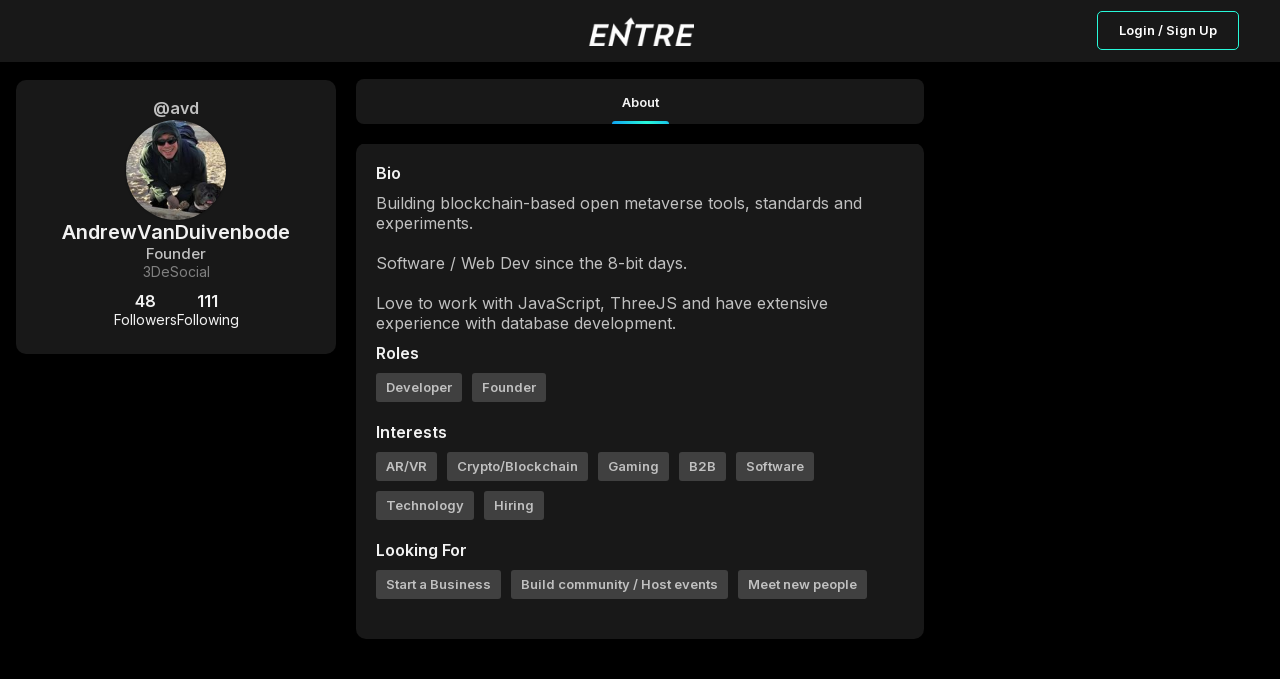

--- FILE ---
content_type: text/html; charset=utf-8
request_url: https://joinentre.com/profile/avd
body_size: 5224
content:
<!DOCTYPE html><html lang="en" class="dark"><head><meta charSet="utf-8"/><meta name="facebook-domain-verification" content="p53rw3w2sk5ou2cyq8tl38wt2lb517"/><link rel="stylesheet" type="text/css" charSet="UTF-8" href="https://cdnjs.cloudflare.com/ajax/libs/slick-carousel/1.6.0/slick.min.css"/><link rel="stylesheet" type="text/css" href="https://cdnjs.cloudflare.com/ajax/libs/slick-carousel/1.6.0/slick-theme.min.css"/><script src="https://kit.fontawesome.com/1346718fb0.js" crossorigin="anonymous" async=""></script><meta name="viewport" content="width=device-width, initial-scale=1, maximum-scale=1"/><link rel="apple-touch-icon" href="/apple-touch-icon.png"/><meta name="apple-mobile-web-app-title" content="Entre App"/><meta name="apple-mobile-web-app-capable" content="yes"/><link rel="manifest" href="/manifest.json"/><meta name="twitter:card" content="summary"/><meta name="twitter:site" content="@joinentre"/><meta name="twitter:creator" content="@joinentre"/><meta property="og:locale" content="en_US"/><meta property="og:site_name" content="Entre"/><meta name="keywords" content="Entrepreneur, Entrepreneur Network, Entrepreneur Community, Startup network, startup community, Creator Economy, Creator Community, Freelancers, Venture Capitalists, Angel Investors, Start a business, How to start a business, Startup jobs, Startup events, Cofounder, Find a cofounder, Find a mentor, Find an Investor, meet entrepreneurs, host virtual event, host virtual meeting, entrepreneur events, tech events, entrepreneurship, find gigs, freelancing jobs, online business"/><title>AndrewVanDuivenbode | Joinentre</title><meta name="robots" content="index,follow"/><meta name="description" content="Building blockchain-based open metaverse tools, standards and experiments.

Software / Web Dev since the 8-bit days.

Love to work with JavaScript, ThreeJS and have extensive experience with database development.
"/><meta property="og:title" content="AndrewVanDuivenbode  Founder  3DeSocial"/><meta property="og:description" content="Building blockchain-based open metaverse tools, standards and experiments.

Software / Web Dev since the 8-bit days.

Love to work with JavaScript, ThreeJS and have extensive experience with database development.
"/><meta property="og:url" content="https://joinentre.com/profile/avd"/><meta property="og:type" content="profile"/><meta property="profile:username" content="avd"/><meta property="og:image" content="https://joinentre.com/api/convert-img?url=https://media.joinentre.com/150x150/1638350499477.jpg"/><meta property="og:image:alt" content="AndrewVanDuivenbode&#x27;s profile picture"/><meta name="next-head-count" content="26"/><script async="" src="https://js.sparkloop.app/team_e4983b1d3bf0.js" data-sparkloop="true"></script><script>
                !function(e,t,n,s,u,a){e.twq||(s=e.twq=function(){s.exe?s.exe.apply(s,arguments):s.queue.push(arguments);
                },s.version='1.1',s.queue=[],u=t.createElement(n),u.async=!0,u.src='//static.ads-twitter.com/uwt.js',
                a=t.getElementsByTagName(n)[0],a.parentNode.insertBefore(u,a))}(window,document,'script');
                // Insert Twitter Pixel ID and Standard Event data below
                twq('config','o7qv4');
                twq('track','PageView');
          </script><script async="" src="https://www.googletagmanager.com/gtag/js?id=G-SWD7H3G953"></script><script>
        _linkedin_partner_id = "2037122";
        window._linkedin_data_partner_ids = window._linkedin_data_partner_ids || [];
        window._linkedin_data_partner_ids.push(_linkedin_partner_id);
        (function(l) {
          if (!l){window.lintrk = function(a,b){window.lintrk.q.push([a,b])};
          window.lintrk.q=[]}
          var s = document.getElementsByTagName("script")[0];
          var b = document.createElement("script");
          b.type = "text/javascript";b.async = true;
          b.src = "https://snap.licdn.com/li.lms-analytics/insight.min.js";
          s.parentNode.insertBefore(b, s);})(window.lintrk);</script><noscript><img height="1" width="1" style="display:none;" alt="" src="https://px.ads.linkedin.com/collect/?pid=2037122&fmt=gif" /></noscript><script> !function(f,b,e,v,n,t,s)
  {if(f.fbq)return;n=f.fbq=function(){n.callMethod?
  n.callMethod.apply(n,arguments):n.queue.push(arguments)};
  if(!f._fbq)f._fbq=n;n.push=n;n.loaded=!0;n.version='2.0';
  n.queue=[];t=b.createElement(e);t.async=!0;
  t.src=v;s=b.getElementsByTagName(e)[0];
  s.parentNode.insertBefore(t,s)}(window, document,'script',
  'https://connect.facebook.net/en_US/fbevents.js');
  fbq('init', '957528994585230');
  fbq('track', 'PageView');</script><noscript><img height="1" width="1" style="display:none"
              src="https://www.facebook.com/tr?id=957528994585230&ev=PageView&noscript=1" /></noscript><script>(function() {
                var ta = document.createElement('script'); ta.type = 'text/javascript'; ta.async = true;
                ta.src = 'https://analytics.tiktok.com/i18n/pixel/sdk.js?sdkid=BTMFSHORQH54JI5R8DPG';
                var s = document.getElementsByTagName('script')[0];
                s.parentNode.insertBefore(ta, s);
              })();</script><script>
            window.dataLayer = window.dataLayer || [];
            function gtag(){dataLayer.push(arguments);}
            gtag('js', new Date());
            gtag('config', 'G-SWD7H3G953', {
              page_path: window.location.pathname,
            });
          </script><link rel="stylesheet" data-href="https://fonts.googleapis.com/css?family=Roboto:300,400,500,700&amp;display=swap"/><link rel="preload" href="/_next/static/css/66093310d2062fa8.css" as="style"/><link rel="stylesheet" href="/_next/static/css/66093310d2062fa8.css" data-n-g=""/><link rel="preload" href="/_next/static/css/65aa3619a1925c9d.css" as="style"/><link rel="stylesheet" href="/_next/static/css/65aa3619a1925c9d.css" data-n-p=""/><link rel="preload" href="/_next/static/css/a1503bea1004e63b.css" as="style"/><link rel="stylesheet" href="/_next/static/css/a1503bea1004e63b.css" data-n-p=""/><link rel="preload" href="/_next/static/css/7546ee79cb898ad5.css" as="style"/><link rel="stylesheet" href="/_next/static/css/7546ee79cb898ad5.css" data-n-p=""/><link rel="preload" href="/_next/static/css/7032176a0df9ac36.css" as="style"/><link rel="stylesheet" href="/_next/static/css/7032176a0df9ac36.css" data-n-p=""/><link rel="preload" href="/_next/static/css/3aeaa1fa9dcff53a.css" as="style"/><link rel="stylesheet" href="/_next/static/css/3aeaa1fa9dcff53a.css" data-n-p=""/><link rel="preload" href="/_next/static/css/ae40d3c3eacd85ac.css" as="style"/><link rel="stylesheet" href="/_next/static/css/ae40d3c3eacd85ac.css" data-n-p=""/><link rel="preload" href="/_next/static/css/de6331b0483d5f35.css" as="style"/><link rel="stylesheet" href="/_next/static/css/de6331b0483d5f35.css" data-n-p=""/><link rel="preload" href="/_next/static/css/83fdf7f49268d5c7.css" as="style"/><link rel="stylesheet" href="/_next/static/css/83fdf7f49268d5c7.css" data-n-p=""/><noscript data-n-css=""></noscript><script defer="" nomodule="" src="/_next/static/chunks/polyfills-c67a75d1b6f99dc8.js"></script><script src="/_next/static/chunks/webpack-0c87edc1fbfd40b4.js" defer=""></script><script src="/_next/static/chunks/framework-93b89dc25365d5c7.js" defer=""></script><script src="/_next/static/chunks/main-b9f458476d8d5ab1.js" defer=""></script><script src="/_next/static/chunks/pages/_app-b22564a9f1f5232f.js" defer=""></script><script src="/_next/static/chunks/00768e8d-c4a9fca9c2cf4864.js" defer=""></script><script src="/_next/static/chunks/d59bccd2-b275f8168dcb46c0.js" defer=""></script><script src="/_next/static/chunks/036eccdb-f80766599481ff2b.js" defer=""></script><script src="/_next/static/chunks/9413-87478647701820c4.js" defer=""></script><script src="/_next/static/chunks/9500-7e0a77a204892aa5.js" defer=""></script><script src="/_next/static/chunks/2006-047a01738901d60e.js" defer=""></script><script src="/_next/static/chunks/7844-5f62021408155070.js" defer=""></script><script src="/_next/static/chunks/4420-c74653dbfe8383c8.js" defer=""></script><script src="/_next/static/chunks/1174-a9a87ec9e98ddc6f.js" defer=""></script><script src="/_next/static/chunks/6819-6a1bfc211dd06220.js" defer=""></script><script src="/_next/static/chunks/2755-e5f84327dd0571e1.js" defer=""></script><script src="/_next/static/chunks/9066-57a63f5771608513.js" defer=""></script><script src="/_next/static/chunks/6548-bfd54941e488df8a.js" defer=""></script><script src="/_next/static/chunks/5493-8bde7c0339c05c60.js" defer=""></script><script src="/_next/static/chunks/9038-ad447503eeb61571.js" defer=""></script><script src="/_next/static/chunks/6627-efd9803a3b4f221c.js" defer=""></script><script src="/_next/static/chunks/9764-4ae8bee93df81555.js" defer=""></script><script src="/_next/static/chunks/9327-751518b7a0ba7882.js" defer=""></script><script src="/_next/static/chunks/3948-4f071a486f277092.js" defer=""></script><script src="/_next/static/chunks/pages/profile/%5Bid%5D-f7364dade46efb3f.js" defer=""></script><script src="/_next/static/tri_w_AFA_jiWxQfqxufh/_buildManifest.js" defer=""></script><script src="/_next/static/tri_w_AFA_jiWxQfqxufh/_ssgManifest.js" defer=""></script><link rel="stylesheet" href="https://fonts.googleapis.com/css?family=Roboto:300,400,500,700&display=swap"/></head><body><div id="__next" data-reactroot=""><style data-emotion-css="11yesnt-SkeletonTheme">.css-11yesnt-SkeletonTheme .react-loading-skeleton{background-color:#D9D9D9;background-image:linear-gradient( 90deg,#D9D9D9,#E9E9E9,#D9D9D9 );}</style><div class="css-11yesnt-SkeletonTheme"><div><div class="NoSessionNav_nav__QReA5"><div class="NoSessionNav_nav__wrapper__jC5Kh"><div class="NoSessionNav_logo__7Dgmp"><span style="box-sizing:border-box;display:inline-block;overflow:hidden;width:initial;height:initial;background:none;opacity:1;border:0;margin:0;padding:0;position:relative;max-width:100%"><span style="box-sizing:border-box;display:block;width:initial;height:initial;background:none;opacity:1;border:0;margin:0;padding:0;max-width:100%"><img style="display:block;max-width:100%;width:initial;height:initial;background:none;opacity:1;border:0;margin:0;padding:0" alt="" aria-hidden="true" src="data:image/svg+xml,%3csvg%20xmlns=%27http://www.w3.org/2000/svg%27%20version=%271.1%27%20width=%27108%27%20height=%2730%27/%3e"/></span><img alt="entre" src="[data-uri]" decoding="async" data-nimg="intrinsic" style="position:absolute;top:0;left:0;bottom:0;right:0;box-sizing:border-box;padding:0;border:none;margin:auto;display:block;width:0;height:0;min-width:100%;max-width:100%;min-height:100%;max-height:100%"/><noscript><img alt="entre" srcSet="/_next/image?url=%2Flogo_dark.png&amp;w=128&amp;q=75 1x, /_next/image?url=%2Flogo_dark.png&amp;w=256&amp;q=75 2x" src="/_next/image?url=%2Flogo_dark.png&amp;w=256&amp;q=75" decoding="async" data-nimg="intrinsic" style="position:absolute;top:0;left:0;bottom:0;right:0;box-sizing:border-box;padding:0;border:none;margin:auto;display:block;width:0;height:0;min-width:100%;max-width:100%;min-height:100%;max-height:100%" loading="lazy"/></noscript></span></div><div class="NoSessionNav_nav__btn__tkLTV"><button type="button" class="NewButton_button__coF_j NewButton_secondary__XiHSy NewButton_small__YrFc1">Login / Sign Up</button></div></div></div></div><div style="height:80px;background:#000"></div><div class="ThreeColumns_layout__OKEyD ThreeColumns_sideResponsive__rT7DS ThreeColumns_collapseLeft__42nOM"><div class="ThreeColumns_PageHeader__n8ekj ThreeColumns_collapseLeft__42nOM"><header class="PageHeader_mainHeader__eQlhe"><div class="PageHeader_tabs__nPvZJ PageHeader_tabsfeed__2R_Im" id="feedTabHeader"><button class="PageHeader_section__btFKY PageHeader_active__AE0Zh" type="button"><p class="PageHeader_title__hSkqY">About</p><span class="PageHeader_spanClass__CUndE"></span></button></div></header></div><div class="ThreeColumns_sidebars__LHXbh ThreeColumns_collapseLeft__42nOM" id="sidebar"><div class="ThreeColumns_left__EQqxI ThreeColumns_collapse__8k1aw"><div style="display:flex;flex-direction:column;gap:20px"><div class="ProfileSiderbar_sidebar__wIuS7"><div class="ProfileSiderbar_contentWrapper__In8Kl"><h6 class="ProfileSiderbar_userName__4w4Eh">@avd</h6><button type="button"><div class="ProfileSiderbar_userImage__CQ43Y"><div class="EntreAvatar_AvatarWrapper__4VrlI" style="height:100%;width:100%"><img class="EntreAvatar_Avatar__et3id" src="https://media.joinentre.com/150x150/1638350499477.jpg" alt="AndrewVanDuivenbode"/><div class="EntreAvatar_badgeWrapper__mc4c4"></div></div></div></button><div class="ProfileSiderbar_userDetailList__42iM9"><p class="ProfileSiderbar_userFullName__TlS65">AndrewVanDuivenbode</p><div class="ProfileSiderbar_userData__34Emy"><p class="ProfileSiderbar_userTitle__n1ncg">Founder</p><p class="ProfileSiderbar_userCompany__YOk6h">3DeSocial</p></div><div class="ProfileSiderbar_userFollowContainer__2grro"><div style="position:relative"><div class="ProfileSiderbar_userFollowers__wehvK"><span>48</span><p> <!-- -->Followers</p></div></div><div style="position:relative"><div class="ProfileSiderbar_userFollowers__wehvK"><span>111</span><p> <!-- -->Following</p></div></div></div></div></div></div></div></div><div class="ThreeColumns_right__zIyPw"></div></div><main class="ThreeColumns_center__9fuLr" id="feedCenter"><div class="OneColumnLayout_layout__a_6OS OneColumnLayout_noAuth__ZBRM3"><main class="OneColumnLayout_content__VKZxr"><div class="AboutDetails_Card__iC2Mt"><div><h4 class="AboutDetails_header__rTJ1e">Bio</h4><div class="AboutDetails_bio__box__uWMeO"><span><p>Building blockchain-based open metaverse tools, standards and experiments.<!-- -->
<!-- -->
<!-- -->Software / Web Dev since the 8-bit days.<!-- -->
<!-- -->
<!-- -->Love to work with JavaScript, ThreeJS and have extensive experience with database development.<!-- -->
</p></span></div></div><div class="AboutDetails_userData__N5Bvt"><h4 class="AboutDetails_header__rTJ1e">Roles</h4><div class="AboutDetails_userData__box__lHKZc"><span class="AboutDetails_userData__badge__iH35n">Developer</span><span class="AboutDetails_userData__badge__iH35n">Founder</span></div></div><div class="AboutDetails_userData__N5Bvt"><h4 class="AboutDetails_header__rTJ1e">Interests</h4><div class="AboutDetails_userData__box__lHKZc"><span class="AboutDetails_userData__badge__iH35n">AR/VR</span><span class="AboutDetails_userData__badge__iH35n">Crypto/Blockchain</span><span class="AboutDetails_userData__badge__iH35n">Gaming</span><span class="AboutDetails_userData__badge__iH35n">B2B</span><span class="AboutDetails_userData__badge__iH35n">Software</span><span class="AboutDetails_userData__badge__iH35n">Technology</span><span class="AboutDetails_userData__badge__iH35n">Hiring</span></div></div><div class="AboutDetails_userData__N5Bvt"><h4 class="AboutDetails_header__rTJ1e">Looking For</h4><div class="AboutDetails_userData__box__lHKZc"><span class="AboutDetails_userData__badge__iH35n">Start a Business</span><span class="AboutDetails_userData__badge__iH35n">Build community / Host events</span><span class="AboutDetails_userData__badge__iH35n">Meet new people</span></div></div></div></main></div></main></div></div><div class="Toastify"></div></div><script id="__NEXT_DATA__" type="application/json">{"props":{"pageProps":{"AuthUser":{"id":null,"claims":{},"email":null,"emailVerified":false,"phoneNumber":null,"displayName":null,"photoURL":null,"clientInitialized":false,"_token":null},"user":null,"resolvedUrl":"/profile/avd","loadById":false,"profileData":{"__typename":"users","id":"BC1YLgvhbxCR181wxuEAzm8rR8uVfdYnuBQXtTchJSzJmZGG2mGigJL","industry":["AR/VR","Crypto/Blockchain","Gaming","B2B","Software","Technology","Hiring"],"isdmopen":true,"ispro":false,"username":"avd","titlename":"Founder","title":["Developer","Founder"],"city":"Glasgow","state":"UK","lookingfor":["Start a Business","Build community / Host events","Meet new people"],"fullname":"AndrewVanDuivenbode","followerscount":48,"followingscount":111,"company":"3DeSocial","country":null,"club":false,"canmessage":true,"follows_me":false,"followed":false,"avatar":"https://media.joinentre.com/150x150/1638350499477.jpg","points":344,"bio":"Building blockchain-based open metaverse tools, standards and experiments.\n\nSoftware / Web Dev since the 8-bit days.\n\nLove to work with JavaScript, ThreeJS and have extensive experience with database development.\n","fullName":"AndrewVanDuivenbode","titleName":"Founder"},"AuthUserSerialized":"{\"id\":null,\"claims\":{},\"email\":null,\"emailVerified\":false,\"phoneNumber\":null,\"displayName\":null,\"photoURL\":null,\"clientInitialized\":false,\"_token\":null}","_sentryTraceData":"cdbbc52648ec4ced8b6a7f8bde482ce1-913097c126342a85-0","_sentryBaggage":"sentry-environment=stable,sentry-release=tri_w_AFA_jiWxQfqxufh,sentry-public_key=f8cc728246e64acca8b2b35448b44838,sentry-trace_id=cdbbc52648ec4ced8b6a7f8bde482ce1,sentry-sample_rate=0.02,sentry-transaction=%2Fprofile%2F%5Bid%5D,sentry-sampled=false"},"__N_SSP":true},"page":"/profile/[id]","query":{"id":"avd"},"buildId":"tri_w_AFA_jiWxQfqxufh","isFallback":false,"gssp":true,"scriptLoader":[]}</script><script defer src="https://static.cloudflareinsights.com/beacon.min.js/vcd15cbe7772f49c399c6a5babf22c1241717689176015" integrity="sha512-ZpsOmlRQV6y907TI0dKBHq9Md29nnaEIPlkf84rnaERnq6zvWvPUqr2ft8M1aS28oN72PdrCzSjY4U6VaAw1EQ==" data-cf-beacon='{"version":"2024.11.0","token":"1c91e26b698c4dc99873449813b10f01","r":1,"server_timing":{"name":{"cfCacheStatus":true,"cfEdge":true,"cfExtPri":true,"cfL4":true,"cfOrigin":true,"cfSpeedBrain":true},"location_startswith":null}}' crossorigin="anonymous"></script>
</body></html>

--- FILE ---
content_type: application/javascript; charset=UTF-8
request_url: https://joinentre.com/_next/static/chunks/webpack-0c87edc1fbfd40b4.js
body_size: 703
content:
!function(){"use strict";var e={},t={};function n(r){var o=t[r];if(void 0!==o)return o.exports;var u=t[r]={id:r,loaded:!1,exports:{}},i=!0;try{e[r].call(u.exports,u,u.exports,n),i=!1}finally{i&&delete t[r]}return u.loaded=!0,u.exports}n.m=e,n.amdO={},function(){var e=[];n.O=function(t,r,o,u){if(!r){var i=1/0;for(l=0;l<e.length;l++){r=e[l][0],o=e[l][1],u=e[l][2];for(var f=!0,c=0;c<r.length;c++)(!1&u||i>=u)&&Object.keys(n.O).every((function(e){return n.O[e](r[c])}))?r.splice(c--,1):(f=!1,u<i&&(i=u));if(f){e.splice(l--,1);var a=o();void 0!==a&&(t=a)}}return t}u=u||0;for(var l=e.length;l>0&&e[l-1][2]>u;l--)e[l]=e[l-1];e[l]=[r,o,u]}}(),n.n=function(e){var t=e&&e.__esModule?function(){return e.default}:function(){return e};return n.d(t,{a:t}),t},function(){var e,t=Object.getPrototypeOf?function(e){return Object.getPrototypeOf(e)}:function(e){return e.__proto__};n.t=function(r,o){if(1&o&&(r=this(r)),8&o)return r;if("object"===typeof r&&r){if(4&o&&r.__esModule)return r;if(16&o&&"function"===typeof r.then)return r}var u=Object.create(null);n.r(u);var i={};e=e||[null,t({}),t([]),t(t)];for(var f=2&o&&r;"object"==typeof f&&!~e.indexOf(f);f=t(f))Object.getOwnPropertyNames(f).forEach((function(e){i[e]=function(){return r[e]}}));return i.default=function(){return r},n.d(u,i),u}}(),n.d=function(e,t){for(var r in t)n.o(t,r)&&!n.o(e,r)&&Object.defineProperty(e,r,{enumerable:!0,get:t[r]})},n.g=function(){if("object"===typeof globalThis)return globalThis;try{return this||new Function("return this")()}catch(e){if("object"===typeof window)return window}}(),n.hmd=function(e){return(e=Object.create(e)).children||(e.children=[]),Object.defineProperty(e,"exports",{enumerable:!0,set:function(){throw new Error("ES Modules may not assign module.exports or exports.*, Use ESM export syntax, instead: "+e.id)}}),e},n.o=function(e,t){return Object.prototype.hasOwnProperty.call(e,t)},n.r=function(e){"undefined"!==typeof Symbol&&Symbol.toStringTag&&Object.defineProperty(e,Symbol.toStringTag,{value:"Module"}),Object.defineProperty(e,"__esModule",{value:!0})},n.nmd=function(e){return e.paths=[],e.children||(e.children=[]),e},n.p="/_next/",function(){var e={2272:0,7124:0,4603:0};n.O.j=function(t){return 0===e[t]};var t=function(t,r){var o,u,i=r[0],f=r[1],c=r[2],a=0;if(i.some((function(t){return 0!==e[t]}))){for(o in f)n.o(f,o)&&(n.m[o]=f[o]);if(c)var l=c(n)}for(t&&t(r);a<i.length;a++)u=i[a],n.o(e,u)&&e[u]&&e[u][0](),e[u]=0;return n.O(l)},r=self.webpackChunk_N_E=self.webpackChunk_N_E||[];r.forEach(t.bind(null,0)),r.push=t.bind(null,r.push.bind(r))}()}();